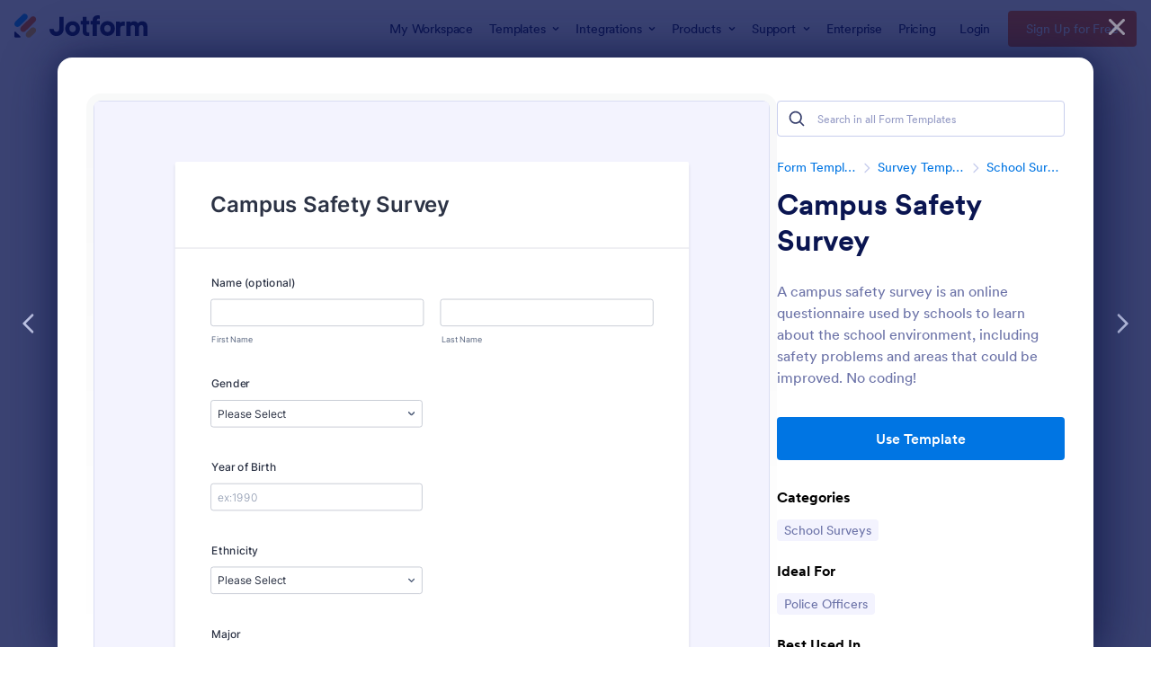

--- FILE ---
content_type: text/html; charset=UTF-8
request_url: https://www.jotform.com/form-templates/preview/203283562628054/classic&nofs&disableSmartEmbed=1
body_size: 11288
content:
<html style="overflow: hidden; scroll-behavior: smooth;" class="supernova" lang="en"><style type="text/css">body{
position:relative;
scroll-behavior: smooth;
opacity: 1 !important; /* some templates were hidden after window.load: https://www.jotform.com/form-templates/preview/240162793309053/classic&nofs */
margin: 0 !important;
padding: 16px !important;
}
body, html {
touch-action: auto
}
.jfCardForm .jfProgress {
bottom: 20px !important;
}
.jfCardForm .jfForm-backgroundOverlay,
.jfCardForm .jfForm-backgroundUnderlay {
height: 100%;
}
#CookieBanner,
.jfForm-fullscreen,
.jfQuestion-fullscreen,
.formFooter-wrapper,
.formFooter,
.error-navigation-container {
display: none !important;
}
.sr-only { position: absolute; width: 1px; height: 1px; padding: 0; margin: -1px; overflow: hidden; clip: rect(0, 0, 0, 0); border: 0; }
.jf-branding{display:none !important;}
.header-large h2.form-header {
font-size: 2em !important;
}
@media screen and (max-width: 768px) {
.form-all {
margin-top: 0 !important;
margin-bottom: 0 !important;
}
form {
margin: 0 !important;
}
}
/* product list bug fix */
@media screen and (max-width: 480px), screen and (max-device-width: 768px) and (orientation: portrait), screen and (max-device-width: 415px) and (orientation: landscape) {
.form-line[data-payment="true"] div[data-wrapper-react="true"] {
align-items: flex-start !important;
}
}
/* <END> product list bug fix */</style><head><meta name="viewport" content="width=device-width, initial-scale=1.0, maximum-scale=2.0, user-scalable=1"><meta name="googlebot" content="noindex,indexifembedded" /><meta name="robots" content="noindex,follow" /><link rel="alternate" type="application/json+oembed" href="https://www.jotform.com/oembed/?format=json&url=https%3A%2F%2Fform.jotform.com%2F203283562628054" title="oEmbed Form"><link rel="alternate" type="text/xml+oembed" href="https://www.jotform.com/oembed/?format=xml&url=https%3A%2F%2Fform.jotform.com%2F203283562628054" title="oEmbed Form"><link rel="shortcut icon" href="https://cdn.jotfor.ms/assets/img/favicons/favicon-2021-light%402x.png"><link rel="apple-touch-icon" href="https://cdn.jotfor.ms/assets/img/favicons/favicon-2021-light%402x.png"><title>Campus Safety Survey</title><link type="text/css" rel="stylesheet" href="https://cdn.jotfor.ms/stylebuilder/static/form-common.css?v=60a7156
"/><style type="text/css">@media print{*{-webkit-print-color-adjust: exact !important;color-adjust: exact !important;}.form-section{display:inline!important}.form-pagebreak{display:none!important}.form-section-closed{height:auto!important}.page-section{position:initial!important}}</style><link type="text/css" rel="stylesheet" href="https://cdn.jotfor.ms/themes/CSS/5e6b428acc8c4e222d1beb91.css?v=3.3.68406"/><link type="text/css" rel="stylesheet" href="https://cdn.jotfor.ms/s/static/e0bd10a7a4c/css/styles/payment/payment_styles.css?3.3.68406" /><link type="text/css" rel="stylesheet" href="https://cdn.jotfor.ms/s/static/e0bd10a7a4c/css/styles/payment/payment_feature.css?3.3.68406" /><style type="text/css">body{ scroll-behavior: smooth; } body, html { touch-action: auto } .jfCardForm { overflow: hidden;} .jfCardForm .jfProgress { bottom: 20px !important; } .jfCardForm .jfForm-backgroundOverlay, .jfCardForm .jfForm-backgroundUnderlay { height: 100%; } .sr-only { position: absolute; width: 1px; height: 1px; padding: 0; margin: -1px; overflow: hidden; clip: rect(0, 0, 0, 0); border: 0; } html { -webkit-overflow-scrolling: touch; overflow: scroll; }body { height: 100%; overflow: scroll; }.form-line-error.donation_cont.form-validation-error, .form-line-error[data-type="control_paymentmethods"] {background: transparent !important;}.form-line-error.donation_cont .form-error-message, [data-type="control_paymentmethods"] .form-error-message {display:none;}.product-container-wrapper .form-sub-label-container{position:relative;}.product-container-wrapper .donation_currency {position: absolute;width: 46px;text-align: right;right: 10px !important;top: 10px;}.form-line-error.donation_cont.form-validation-error .form-radio+label:before, [data-type="control_paymentmethods"] .form-radio+label:before{border-color: rgba(195, 202, 216, 0.75) !important; box-shadow: none !important}</style><script type="text/javascript">document.addEventListener("DOMContentLoaded", function(test){
var user = {"username":"guest_b6efd69246f3c785","name":null,"email":null,"website":null,"time_zone":null,"account_type":{"name":"GUEST","currency":"USD","limits":{"submissions":10,"overSubmissions":10,"sslSubmissions":10,"payments":1,"uploads":104857600,"tickets":0,"subusers":0,"api-daily-limit":100,"views":1000,"formCount":5,"hipaaCompliance":false,"emails":{"reminderEmailBlocks":1},"fieldPerForm":100,"totalSubmissions":500,"signedDocuments":1,"elementPerWorkflow":100,"aiAgents":5,"aiConversations":10,"aiSessions":1000,"aiPhoneCall":600,"aiKnowledgeBase":30000,"aiAgentSms":1},"prices":{"monthly":0,"yearly":0,"biyearly":0},"plimusIDs":{"monthly":0,"yearly":0,"biyearly":0},"planType":"2022","currentPlanType":"2022","isVisible":false},"status":null,"created_at":null,"updated_at":null,"region":null,"is_verified":null,"allowMyApps":true,"allowStoreBuilder":true,"allowSign":true,"allowSignPublicLinkV2":true,"conditionEngineBetaUser":false,"isNewValidation":false,"singleSubmissionViewBetaUser":false,"newInsertUpdateDataBetaUser":false,"isBackendFieldValidationEnabled":false,"isInputTableBetaUserEnabled":true,"submissionQViewerBetaUser":false,"isAppsLaunched":true,"allowInboxSubThread":false,"allowNewThankYouPage":false,"allowDigest":false,"allowAutoDeleteSubmissions":false,"isAppSubdomainAllowed":true,"branding21":"1","allowWorkflowFeatures":true,"allowAllSubmissions":false,"reactivationAnnouncement":false,"allowPageBuilder":false,"allowAcademy":true,"allowDonationBox":true,"allowNewCondition":false,"allowMixedListing":true,"headerShowUpgrade":false,"allowWorkflowV2":true,"workflowAIActionEnabled":false,"workflowTestRunEnabled":false,"isDefaultToolPromptEnable":false,"isPortalUserManagementBetaUserEnabled":true,"allowAIAgentFormFiller":true,"aiAgentBetaUser":true,"AIAgentBetaAccepted":"1","aiAgentReleased":true,"aiFormBuilderBetaUserAgreement":"1","allowPaymentReusableForEnterprise":false,"aiSupportAgentEnabled":true,"isNewFolderStructureAvailable":false,"isTeamLabelsEnabledUser":false,"canCreateAIFormTemplate":false,"isNewFormTransferEnabled":true,"allowAIFormDesigner":false,"isUseFormCreationAnimations":true,"isSmartPDFFormViewSelectionAllowed":false,"isAllowCreateDocumentWithAI":false,"salesforceAIAgentBetaUser":false,"isAIProductsBetaAgreementAccepted":false,"isAISubmissionDocumentUser":"1","teamsBetaUser":"0","allowEncryptionV2":true,"isFormBuilderNewShare":false,"ofacUser":false,"isSupportersAllowedToLoginOptionEnabled":true,"isNewSMTPFlowEnabled":true,"showNewBadgesForWorkflow":false,"limitEstimation":null,"notifications":[],"forceHipaaModal":false,"identifier":"158fce872402ed8b659d43b8ed5b614c","is2FAActive":false,"is2FAEnabled":false}
var userCreationDate = (user && user.created_at !== null) ? new Date(user.created_at) : null;
var signReleaseDate = new Date("2022-10-04");
var isGuestUser = !user || user.account_type.name === "GUEST";
var showSignWatermark = isGuestUser || userCreationDate.getTime() >= signReleaseDate.getTime();
// Mock _paypalCompleteJS as a constructor
window._paypalCompleteJS = function () {
this.initialization = function () {};
};
if (showSignWatermark) {
var signatureFields = document.querySelectorAll('[data-type="control_signature"]');
signatureFields.forEach(function(signatureField){
var inputArea = signatureField.querySelector(".signature-wrapper");
if (inputArea !== null) {
inputArea.style.position = "relative";
var div = document.createElement("div");
div.style = "position: absolute; bottom: 6px; right: 10px; font-size: 10px; font-family: Inter, sans-serif; pointer-events: none;";
var powerText = document.createElement("div");
powerText.innerText = "Powered by ";
var signSpan = document.createElement("span");
signSpan.style = "color: rgb(123, 182, 15); font-weight: 700;";
signSpan.innerText = "Jotform Sign";
powerText.appendChild(signSpan);
div.appendChild(powerText);
inputArea.appendChild(div);
}
});
}
if (document.querySelector("div.form-all") !== null){
var formOffset = window.getComputedStyle(document.querySelector("div.form-all"), ":before").getPropertyValue("top");
if(parseInt(formOffset.replace("px", "")) < 0){
document.querySelector("div.form-all").style.cssText = "margin-top:0 !important";
// document.querySelector("div.form-all").style.top = ( -1 * parseInt(formOffset.replace("px", "")) + "px");
document.querySelector("div.form-all").style.marginBottom = (-1 * parseInt(formOffset.replace("px", "")) + "px");
}
}
}, false);setInterval(function(){if (document.querySelectorAll("iframe").length) { document.querySelectorAll("iframe").forEach(function(embed, index){ embed.title = "Form Embed - " + (++index); }); } var form = document.querySelectorAll("form.jotform-form"); if(typeof form !== "undefined" && form && form.length){ form[0].setAttribute("action", "/form-templates/preview/thank-you/classic?"); form[0].setAttribute("method", "post"); } }, 1000); var _extScriptSources = '["https:\/\/cdn.jotfor.ms\/s\/static\/e0bd10a7a4c\/static\/prototype.forms.js","https:\/\/cdn.jotfor.ms\/s\/static\/e0bd10a7a4c\/static\/jotform.forms.js","https:\/\/cdn.jotfor.ms\/s\/static\/e0bd10a7a4c\/js\/vendor\/smoothscroll.min.js","https:\/\/cdn.jotfor.ms\/s\/static\/e0bd10a7a4c\/js\/errorNavigation.js"]'; function loadInlineScripts(){	JotForm.newDefaultTheme = true;
JotForm.extendsNewTheme = false;
// {GPT_APP_SCRIPT}
JotForm.singleProduct = false;
JotForm.newPaymentUIForNewCreatedForms = true;
JotForm.texts = {"confirmEmail":"E-mail does not match","pleaseWait":"Please wait...","validateEmail":"You need to validate this e-mail","confirmClearForm":"Are you sure you want to clear the form","lessThan":"Your score should be less than or equal to","incompleteFields":"There are incomplete required fields. Please complete them.","required":"This field is required.","requireOne":"At least one field required.","requireEveryRow":"Every row is required.","requireEveryCell":"Every cell is required.","email":"Enter a valid e-mail address","alphabetic":"This field can only contain letters","numeric":"This field can only contain numeric values","alphanumeric":"This field can only contain letters and numbers.","cyrillic":"This field can only contain cyrillic characters","url":"This field can only contain a valid URL","currency":"This field can only contain currency values.","fillMask":"Field value must fill mask.","uploadExtensions":"You can only upload following files:","noUploadExtensions":"File has no extension file type (e.g. .txt, .png, .jpeg)","uploadFilesize":"File size cannot be bigger than:","uploadFilesizemin":"File size cannot be smaller than:","gradingScoreError":"Score total should only be less than or equal to","inputCarretErrorA":"Input should not be less than the minimum value:","inputCarretErrorB":"Input should not be greater than the maximum value:","maxDigitsError":"The maximum digits allowed is","minCharactersError":"The number of characters should not be less than the minimum value:","maxCharactersError":"The number of characters should not be more than the maximum value:","freeEmailError":"Free email accounts are not allowed","minSelectionsError":"The minimum required number of selections is ","maxSelectionsError":"The maximum number of selections allowed is ","pastDatesDisallowed":"Date must not be in the past.","dateLimited":"This date is unavailable.","dateInvalid":"This date is not valid. The date format is {format}","dateInvalidSeparate":"This date is not valid. Enter a valid {element}.","ageVerificationError":"You must be older than {minAge} years old to submit this form.","multipleFileUploads_typeError":"{file} has invalid extension. Only {extensions} are allowed.","multipleFileUploads_sizeError":"{file} is too large, maximum file size is {sizeLimit}.","multipleFileUploads_minSizeError":"{file} is too small, minimum file size is {minSizeLimit}.","multipleFileUploads_emptyError":"{file} is empty, please select files again without it.","multipleFileUploads_uploadFailed":"File upload failed, please remove it and upload the file again.","multipleFileUploads_onLeave":"The files are being uploaded, if you leave now the upload will be cancelled.","multipleFileUploads_fileLimitError":"Only {fileLimit} file uploads allowed.","dragAndDropFilesHere_infoMessage":"Drag and drop files here","chooseAFile_infoMessage":"Choose a file","maxFileSize_infoMessage":"Max. file size","generalError":"There are errors on the form. Please fix them before continuing.","generalPageError":"There are errors on this page. Please fix them before continuing.","wordLimitError":"Too many words. The limit is","wordMinLimitError":"Too few words. The minimum is","characterLimitError":"Too many Characters. The limit is","characterMinLimitError":"Too few characters. The minimum is","ccInvalidNumber":"Credit Card Number is invalid.","ccInvalidCVC":"CVC number is invalid.","ccInvalidExpireDate":"Expire date is invalid.","ccInvalidExpireMonth":"Expiration month is invalid.","ccInvalidExpireYear":"Expiration year is invalid.","ccMissingDetails":"Please fill up the credit card details.","ccMissingProduct":"Please select at least one product.","ccMissingDonation":"Please enter numeric values for donation amount.","disallowDecimals":"Please enter a whole number.","restrictedDomain":"This domain is not allowed","ccDonationMinLimitError":"Minimum amount is {minAmount} {currency}","requiredLegend":"All fields marked with * are required and must be filled.","geoPermissionTitle":"Permission Denied","geoPermissionDesc":"Check your browser's privacy settings.","geoNotAvailableTitle":"Position Unavailable","geoNotAvailableDesc":"Location provider not available. Please enter the address manually.","geoTimeoutTitle":"Timeout","geoTimeoutDesc":"Please check your internet connection and try again.","selectedTime":"Selected Time","formerSelectedTime":"Former Time","cancelAppointment":"Cancel Appointment","cancelSelection":"Cancel Selection","confirmSelection":"Confirm Selection","noSlotsAvailable":"No slots available","slotUnavailable":"{time} on {date} has been selected is unavailable. Please select another slot.","multipleError":"There are {count} errors on this page. Please correct them before moving on.","oneError":"There is {count} error on this page. Please correct it before moving on.","doneMessage":"Well done! All errors are fixed.","invalidTime":"Enter a valid time","doneButton":"Done","reviewSubmitText":"Review and Submit","nextButtonText":"Next","prevButtonText":"Previous","seeErrorsButton":"See Errors","notEnoughStock":"Not enough stock for the current selection","notEnoughStock_remainedItems":"Not enough stock for the current selection ({count} items left)","soldOut":"Sold Out","justSoldOut":"Just Sold Out","selectionSoldOut":"Selection Sold Out","subProductItemsLeft":"({count} items left)","startButtonText":"START","submitButtonText":"Submit","submissionLimit":"Sorry! Only one entry is allowed. <br> Multiple submissions are disabled for this form.","reviewBackText":"Back to Form","seeAllText":"See All","progressMiddleText":"of","fieldError":"field has an error.","error":"Error"};
JotForm.newPaymentUI = true;
JotForm.activeRedirect = "thanktext";
JotForm.uploadServerURL = "https://upload.jotform.com/upload";
JotForm.setConditions([{"action":[{"id":"action_1606228299093","visibility":"Show","isError":false,"field":"20"}],"id":"1606228312222","index":"0","link":"Any","priority":"0","terms":[{"id":"term_1606228299093","field":"19","operator":"equals","value":"Yes","isError":false}],"type":"field"}]);	JotForm.clearFieldOnHide="disable";
JotForm.submitError="jumpToFirstError";
JotForm.init(function(){
/*INIT-START*/
if (window.JotForm && JotForm.accessible) $('input_6').setAttribute('tabindex',0);
if (window.JotForm && JotForm.accessible) $('input_20').setAttribute('tabindex',0);
JotForm.setCustomHint( 'input_20', 'Type here...' );
$('input_13').rating({stars:'5',
inputClassName:'form-textbox',
imagePath: 'https://cdn.jotfor.ms/assets/v3/images/stars_v2.png',
cleanFirst:true, value:''});
$('input_13').setAttribute('role','radiogroup');
$('input_13').setAttribute('aria-labelledby','label_13');
Array.from($('input_13').children).map(function(e, i){
if(i === 0) e.setAttribute('tabindex', 0);
else e.setAttribute('tabindex', -1);
e.setAttribute('aria-label',(i+1)+' stars');
e.setAttribute('role','radio');
e.setAttribute('aria-checked','false');
e.classList.add('form-star-rating-star', 'Stars');
e.onkeydown = function(k){
var stars = Array.from($('input_13').children).slice(0, 5);
var currentIndex = stars.indexOf(e);
var nextIndex = -1;
if(k.keyCode == 39 || k.keyCode == 40) {
k.preventDefault();
nextIndex = currentIndex < stars.length - 1 ? currentIndex + 1 : 0;
}
else if(k.keyCode == 37 || k.keyCode == 38) {
k.preventDefault();
nextIndex = currentIndex > 0 ? currentIndex - 1 : stars.length - 1;
}
if(nextIndex !== -1) {
stars[nextIndex].focus();
stars[nextIndex].click();
}
};
});
$('input_14').rating({stars:'5',
inputClassName:'form-textbox',
imagePath: 'https://cdn.jotfor.ms/assets/v3/images/stars_v2.png',
cleanFirst:true, value:''});
$('input_14').setAttribute('role','radiogroup');
$('input_14').setAttribute('aria-labelledby','label_14');
Array.from($('input_14').children).map(function(e, i){
if(i === 0) e.setAttribute('tabindex', 0);
else e.setAttribute('tabindex', -1);
e.setAttribute('aria-label',(i+1)+' stars');
e.setAttribute('role','radio');
e.setAttribute('aria-checked','false');
e.classList.add('form-star-rating-star', 'Stars');
e.onkeydown = function(k){
var stars = Array.from($('input_14').children).slice(0, 5);
var currentIndex = stars.indexOf(e);
var nextIndex = -1;
if(k.keyCode == 39 || k.keyCode == 40) {
k.preventDefault();
nextIndex = currentIndex < stars.length - 1 ? currentIndex + 1 : 0;
}
else if(k.keyCode == 37 || k.keyCode == 38) {
k.preventDefault();
nextIndex = currentIndex > 0 ? currentIndex - 1 : stars.length - 1;
}
if(nextIndex !== -1) {
stars[nextIndex].focus();
stars[nextIndex].click();
}
};
});
$('input_15').rating({stars:'5',
inputClassName:'form-textbox',
imagePath: 'https://cdn.jotfor.ms/assets/v3/images/stars_v2.png',
cleanFirst:true, value:''});
$('input_15').setAttribute('role','radiogroup');
$('input_15').setAttribute('aria-labelledby','label_15');
Array.from($('input_15').children).map(function(e, i){
if(i === 0) e.setAttribute('tabindex', 0);
else e.setAttribute('tabindex', -1);
e.setAttribute('aria-label',(i+1)+' stars');
e.setAttribute('role','radio');
e.setAttribute('aria-checked','false');
e.classList.add('form-star-rating-star', 'Stars');
e.onkeydown = function(k){
var stars = Array.from($('input_15').children).slice(0, 5);
var currentIndex = stars.indexOf(e);
var nextIndex = -1;
if(k.keyCode == 39 || k.keyCode == 40) {
k.preventDefault();
nextIndex = currentIndex < stars.length - 1 ? currentIndex + 1 : 0;
}
else if(k.keyCode == 37 || k.keyCode == 38) {
k.preventDefault();
nextIndex = currentIndex > 0 ? currentIndex - 1 : stars.length - 1;
}
if(nextIndex !== -1) {
stars[nextIndex].focus();
stars[nextIndex].click();
}
};
});
$('input_16').rating({stars:'5',
inputClassName:'form-textbox',
imagePath: 'https://cdn.jotfor.ms/assets/v3/images/stars_v2.png',
cleanFirst:true, value:''});
$('input_16').setAttribute('role','radiogroup');
$('input_16').setAttribute('aria-labelledby','label_16');
Array.from($('input_16').children).map(function(e, i){
if(i === 0) e.setAttribute('tabindex', 0);
else e.setAttribute('tabindex', -1);
e.setAttribute('aria-label',(i+1)+' stars');
e.setAttribute('role','radio');
e.setAttribute('aria-checked','false');
e.classList.add('form-star-rating-star', 'Stars');
e.onkeydown = function(k){
var stars = Array.from($('input_16').children).slice(0, 5);
var currentIndex = stars.indexOf(e);
var nextIndex = -1;
if(k.keyCode == 39 || k.keyCode == 40) {
k.preventDefault();
nextIndex = currentIndex < stars.length - 1 ? currentIndex + 1 : 0;
}
else if(k.keyCode == 37 || k.keyCode == 38) {
k.preventDefault();
nextIndex = currentIndex > 0 ? currentIndex - 1 : stars.length - 1;
}
if(nextIndex !== -1) {
stars[nextIndex].focus();
stars[nextIndex].click();
}
};
});
$('input_17').rating({stars:'5',
inputClassName:'form-textbox',
imagePath: 'https://cdn.jotfor.ms/assets/v3/images/stars_v2.png',
cleanFirst:true, value:''});
$('input_17').setAttribute('role','radiogroup');
$('input_17').setAttribute('aria-labelledby','label_17');
Array.from($('input_17').children).map(function(e, i){
if(i === 0) e.setAttribute('tabindex', 0);
else e.setAttribute('tabindex', -1);
e.setAttribute('aria-label',(i+1)+' stars');
e.setAttribute('role','radio');
e.setAttribute('aria-checked','false');
e.classList.add('form-star-rating-star', 'Stars');
e.onkeydown = function(k){
var stars = Array.from($('input_17').children).slice(0, 5);
var currentIndex = stars.indexOf(e);
var nextIndex = -1;
if(k.keyCode == 39 || k.keyCode == 40) {
k.preventDefault();
nextIndex = currentIndex < stars.length - 1 ? currentIndex + 1 : 0;
}
else if(k.keyCode == 37 || k.keyCode == 38) {
k.preventDefault();
nextIndex = currentIndex > 0 ? currentIndex - 1 : stars.length - 1;
}
if(nextIndex !== -1) {
stars[nextIndex].focus();
stars[nextIndex].click();
}
};
});
if (window.JotForm && JotForm.accessible) $('input_21').setAttribute('tabindex',0);
JotForm.setCustomHint( 'input_21', 'Type here...' );
JotForm.alterTexts(undefined);
/*INIT-END*/
});
setTimeout(function() {
JotForm.paymentExtrasOnTheFly([null,{"name":"campusSafety","qid":"1","text":"Campus Safety Survey","type":"control_head"},{"name":"submit2","qid":"2","text":"Submit","type":"control_button"},{"description":"","name":"nameoptional","qid":"3","text":"Name (optional)","type":"control_fullname"},{"description":"","name":"gender","qid":"4","subLabel":"","text":"Gender","type":"control_dropdown"},{"description":"","name":"ethnicity","qid":"5","subLabel":"","text":"Ethnicity","type":"control_dropdown"},{"description":"","name":"major","qid":"6","subLabel":"","text":"Major","type":"control_textbox"},null,{"description":"","name":"grade","qid":"8","subLabel":"","text":"Grade","type":"control_dropdown"},{"description":"","name":"whereDo","qid":"9","text":"Where do you stay at?","type":"control_radio"},{"description":"","name":"yearOf","qid":"10","subLabel":"","text":"Year of Birth","type":"control_number"},{"description":"","name":"howMuch11","qid":"11","text":"How much do you feel safe at campus?","type":"control_scale"},{"name":"pleaseRate12","qid":"12","text":"Please rate the safety level of each of the following locations of campus ","type":"control_head"},{"description":"","name":"onThe13","qid":"13","subLabel":"","text":"On the alleys of the campus ","type":"control_rating"},{"description":"","name":"parkingLots","qid":"14","subLabel":"","text":"Parking lots","type":"control_rating"},{"description":"","name":"campusBuildings","qid":"15","subLabel":"","text":"Campus buildings","type":"control_rating"},{"description":"","name":"aroundCampus","qid":"16","subLabel":"","text":"Around campus","type":"control_rating"},{"description":"","name":"insideThe","qid":"17","subLabel":"","text":"Inside the public transportation vehicles in campus","type":"control_rating"},{"description":"","name":"pleaseState","qid":"18","text":"Please state your agreement with the following elements of campus safety","type":"control_matrix"},{"description":"","name":"doYou","qid":"19","text":"Do you have any experience that affected your feelings about safety at campus negatively?","type":"control_radio"},{"description":"","mde":"No","name":"pleaseGive","qid":"20","subLabel":"","text":"Please give details, if you want to","type":"control_textarea","wysiwyg":"Disable"},{"description":"","mde":"No","name":"pleaseShare21","qid":"21","subLabel":"","text":"Please share your comments","type":"control_textarea","wysiwyg":"Disable"}]);}, 20);
var all_spc = document.querySelectorAll("form[id='203283562628054'] .si" + "mple" + "_spc");
for (var i = 0; i < all_spc.length; i++)
{
all_spc[i].value = "203283562628054-203283562628054";
}
}</script></head><body style="overflow-x:hidden;"><form class="jotform-form" onsubmit="return typeof testSubmitFunction !== 'undefined' && testSubmitFunction();" action="/form-templates/preview/thank-you/classic" method="post" name="form_203283562628054" id="203283562628054" accept-charset="utf-8" autocomplete="on"><input type="hidden" name="formID" value="203283562628054" /><input type="hidden" id="JWTContainer" value="" /><input type="hidden" id="cardinalOrderNumber" value="" /><input type="hidden" id="jsExecutionTracker" name="jsExecutionTracker" value="build-date-1769702398143" /><input type="hidden" id="submitSource" name="submitSource" value="unknown" /><input type="hidden" id="submitDate" name="submitDate" value="undefined" /><input type="hidden" id="buildDate" name="buildDate" value="1769702398143" /><input type="hidden" name="uploadServerUrl" value="https://upload.jotform.com/upload" /><div role="main" class="form-all"><ul class="form-section page-section" role="presentation"><li id="cid_1" class="form-input-wide" data-type="control_head"><div class="form-header-group header-large"><div class="header-text httal htvam"><h1 id="header_1" class="form-header" data-component="header" data-heading=\"h1\">Campus Safety Survey</h1></div></div></li><li class="form-line" data-type="control_fullname" id="id_3"><label class="form-label form-label-top form-label-auto" id="label_3" for="first_3" aria-hidden="false"> Name (optional) </label><div id="cid_3" class="form-input-wide" data-layout="full"><div data-wrapper-react="true"><span class="form-sub-label-container" style="vertical-align:top" data-input-type="first"><input type="text" id="first_3" name="q3_nameoptional[first]" class="form-textbox" data-defaultvalue="" autoComplete="section-input_3 given-name" size="10" data-component="first" aria-labelledby="label_3 sublabel_3_first" value="" /><label class="form-sub-label" for="first_3" id="sublabel_3_first" style="min-height:13px">First Name</label></span><span class="form-sub-label-container" style="vertical-align:top" data-input-type="last"><input type="text" id="last_3" name="q3_nameoptional[last]" class="form-textbox" data-defaultvalue="" autoComplete="section-input_3 family-name" size="15" data-component="last" aria-labelledby="label_3 sublabel_3_last" value="" /><label class="form-sub-label" for="last_3" id="sublabel_3_last" style="min-height:13px">Last Name</label></span></div></div></li><li class="form-line" data-type="control_dropdown" id="id_4"><label class="form-label form-label-top form-label-auto" id="label_4" for="input_4" aria-hidden="false"> Gender </label><div id="cid_4" class="form-input-wide" data-layout="half"> <select class="form-dropdown" id="input_4" name="q4_gender" style="width:310px" data-component="dropdown" aria-label="Gender"><option value="">Please Select</option><option value="Female">Female</option><option value="Male">Male</option><option value="Transgender">Transgender</option><option value="Gender-neutral">Gender-neutral</option><option value="Prefer not to say">Prefer not to say</option></select> </div></li><li class="form-line" data-type="control_number" id="id_10"><label class="form-label form-label-top form-label-auto" id="label_10" for="input_10" aria-hidden="false"> Year of Birth </label><div id="cid_10" class="form-input-wide" data-layout="half"> <input type="number" id="input_10" name="q10_yearOf" data-type="input-number" class=" form-number-input form-textbox" data-defaultvalue="" style="width:310px" size="310" placeholder="ex:1990" data-component="number" aria-labelledby="label_10" step="any" value="" /> </div></li><li class="form-line" data-type="control_dropdown" id="id_5"><label class="form-label form-label-top form-label-auto" id="label_5" for="input_5" aria-hidden="false"> Ethnicity </label><div id="cid_5" class="form-input-wide" data-layout="half"> <select class="form-dropdown" id="input_5" name="q5_ethnicity" style="width:310px" data-component="dropdown" aria-label="Ethnicity"><option value="">Please Select</option><option value="White or Caucasian">White or Caucasian</option><option value="Hispanic or Latino">Hispanic or Latino</option><option value="Asian or Asian American">Asian or Asian American</option><option value="African American">African American</option><option value="Native American or Indian">Native American or Indian</option><option value="Native Hawaiian & other Pacific Islander">Native Hawaiian & other Pacific Islander</option><option value="Native Alaskan">Native Alaskan</option><option value="Multi-racial">Multi-racial</option><option value="Other">Other</option></select> </div></li><li class="form-line" data-type="control_textbox" id="id_6"><label class="form-label form-label-top form-label-auto" id="label_6" for="input_6" aria-hidden="false"> Major </label><div id="cid_6" class="form-input-wide" data-layout="half"> <input type="text" id="input_6" name="q6_major" data-type="input-textbox" class="form-textbox" data-defaultvalue="" style="width:310px" size="310" data-component="textbox" aria-labelledby="label_6" value="" /> </div></li><li class="form-line" data-type="control_dropdown" id="id_8"><label class="form-label form-label-top form-label-auto" id="label_8" for="input_8" aria-hidden="false"> Grade </label><div id="cid_8" class="form-input-wide" data-layout="half"> <select class="form-dropdown" id="input_8" name="q8_grade" style="width:310px" data-component="dropdown" aria-label="Grade"><option value="">Please Select</option><option value="Freshman">Freshman</option><option value="Sophomore">Sophomore</option><option value="Junior">Junior</option><option value="Senior">Senior</option><option value="Post-graduate">Post-graduate</option><option value="Other">Other</option></select> </div></li><li class="form-line" data-type="control_radio" id="id_9"><label class="form-label form-label-top form-label-auto" id="label_9" aria-hidden="false"> Where do you stay at? </label><div id="cid_9" class="form-input-wide" data-layout="full"><div class="form-multiple-column" data-columncount="2" role="group" aria-labelledby="label_9" data-component="radio"><span class="form-radio-item"><span class="dragger-item"></span><input aria-describedby="label_9" type="radio" class="form-radio" id="input_9_0" name="q9_whereDo" value="On-campus" /><label id="label_input_9_0" for="input_9_0">On-campus</label></span><span class="form-radio-item"><span class="dragger-item"></span><input aria-describedby="label_9" type="radio" class="form-radio" id="input_9_1" name="q9_whereDo" value="Off-campus" /><label id="label_input_9_1" for="input_9_1">Off-campus</label></span></div></div></li><li class="form-line" data-type="control_scale" id="id_11"><label class="form-label form-label-top form-label-auto" id="label_11" for="input_11" aria-hidden="false"> How much do you feel safe at campus? </label><div id="cid_11" class="form-input-wide" data-layout="full"> <span class="form-sub-label-container" style="vertical-align:top"><div role="radiogroup" aria-labelledby="label_11 sublabel_input_11_description" cellPadding="4" cellSpacing="0" class="form-scale-table" data-component="scale"><div class="rating-item-group"><div class="rating-item"><span class="rating-item-title for-from"><label for="input_11_worst" aria-hidden="true">Very Unsafe</label></span><input aria-labelledby="label_input_11" class="form-radio" type="radio" name="q11_howMuch11" title="1" id="input_11_1" value="1" /><label for="input_11_1">1</label></div><div class="rating-item"><input aria-labelledby="label_input_11" class="form-radio" type="radio" name="q11_howMuch11" title="2" id="input_11_2" value="2" /><label for="input_11_2">2</label></div><div class="rating-item"><input aria-labelledby="label_input_11" class="form-radio" type="radio" name="q11_howMuch11" title="3" id="input_11_3" value="3" /><label for="input_11_3">3</label></div><div class="rating-item"><input aria-labelledby="label_input_11" class="form-radio" type="radio" name="q11_howMuch11" title="4" id="input_11_4" value="4" /><label for="input_11_4">4</label></div><div class="rating-item"><input aria-labelledby="label_input_11" class="form-radio" type="radio" name="q11_howMuch11" title="5" id="input_11_5" value="5" /><label for="input_11_5">5</label></div><div class="rating-item"><input aria-labelledby="label_input_11" class="form-radio" type="radio" name="q11_howMuch11" title="6" id="input_11_6" value="6" /><label for="input_11_6">6</label></div><div class="rating-item"><input aria-labelledby="label_input_11" class="form-radio" type="radio" name="q11_howMuch11" title="7" id="input_11_7" value="7" /><label for="input_11_7">7</label></div><div class="rating-item"><input aria-labelledby="label_input_11" class="form-radio" type="radio" name="q11_howMuch11" title="8" id="input_11_8" value="8" /><label for="input_11_8">8</label></div><div class="rating-item"><input aria-labelledby="label_input_11" class="form-radio" type="radio" name="q11_howMuch11" title="9" id="input_11_9" value="9" /><label for="input_11_9">9</label></div><div class="rating-item"><span class="rating-item-title for-to"><label for="input_11_best" aria-hidden="true">Very Safe</label></span><input aria-labelledby="label_input_11" class="form-radio" type="radio" name="q11_howMuch11" title="10" id="input_11_10" value="10" /><label for="input_11_10">10</label></div></div></div><label class="form-sub-label" id="sublabel_input_11_description" style="border:0;clip:rect(0 0 0 0);height:1px;margin:-1px;overflow:hidden;padding:0;position:absolute;width:1px;white-space:nowrap">1 is Very Unsafe, 10 is Very Safe</label></span> </div></li><li class="form-line" data-type="control_radio" id="id_19"><label class="form-label form-label-top form-label-auto" id="label_19" aria-hidden="false"> Do you have any experience that affected your feelings about safety at campus negatively? </label><div id="cid_19" class="form-input-wide" data-layout="full"><div class="form-multiple-column" data-columncount="2" role="group" aria-labelledby="label_19" data-component="radio"><span class="form-radio-item"><span class="dragger-item"></span><input aria-describedby="label_19" type="radio" class="form-radio" id="input_19_0" name="q19_doYou" checked="" value="Yes" /><label id="label_input_19_0" for="input_19_0">Yes</label></span><span class="form-radio-item"><span class="dragger-item"></span><input aria-describedby="label_19" type="radio" class="form-radio" id="input_19_1" name="q19_doYou" value="No" /><label id="label_input_19_1" for="input_19_1">No</label></span></div></div></li><li class="form-line form-field-hidden" style="display:none;" data-type="control_textarea" id="id_20"><label class="form-label form-label-top form-label-auto" id="label_20" for="input_20" aria-hidden="false"> Please give details, if you want to </label><div id="cid_20" class="form-input-wide" data-layout="full"> <textarea id="input_20" class="form-textarea" name="q20_pleaseGive" style="width:648px;height:163px" data-component="textarea" aria-labelledby="label_20"></textarea> </div></li><li id="cid_12" class="form-input-wide" data-type="control_head"><div class="form-header-group header-small"><div class="header-text httal htvam"><h3 id="header_12" class="form-header" data-component="header">Please rate the safety level of each of the following locations of campus </h3></div></div></li><li class="form-line" data-type="control_rating" id="id_13"><label class="form-label form-label-top form-label-auto" id="label_13" for="input_13" aria-hidden="false"> On the alleys of the campus </label><div id="cid_13" class="form-input-wide" data-layout="full"><div id="input_13" name="q13_onThe13" data-component="rating" data-version="v2"><select name="q13_onThe13" aria-label="On the alleys of the campus "><option value="1">1</option><option value="2">2</option><option value="3">3</option><option value="4">4</option><option value="5">5</option></select></div></div></li><li class="form-line" data-type="control_rating" id="id_14"><label class="form-label form-label-top form-label-auto" id="label_14" for="input_14" aria-hidden="false"> Parking lots </label><div id="cid_14" class="form-input-wide" data-layout="full"><div id="input_14" name="q14_parkingLots" data-component="rating" data-version="v2"><select name="q14_parkingLots" aria-label="Parking lots"><option value="1">1</option><option value="2">2</option><option value="3">3</option><option value="4">4</option><option value="5">5</option></select></div></div></li><li class="form-line" data-type="control_rating" id="id_15"><label class="form-label form-label-top form-label-auto" id="label_15" for="input_15" aria-hidden="false"> Campus buildings </label><div id="cid_15" class="form-input-wide" data-layout="full"><div id="input_15" name="q15_campusBuildings" data-component="rating" data-version="v2"><select name="q15_campusBuildings" aria-label="Campus buildings"><option value="1">1</option><option value="2">2</option><option value="3">3</option><option value="4">4</option><option value="5">5</option></select></div></div></li><li class="form-line" data-type="control_rating" id="id_16"><label class="form-label form-label-top form-label-auto" id="label_16" for="input_16" aria-hidden="false"> Around campus </label><div id="cid_16" class="form-input-wide" data-layout="full"><div id="input_16" name="q16_aroundCampus" data-component="rating" data-version="v2"><select name="q16_aroundCampus" aria-label="Around campus"><option value="1">1</option><option value="2">2</option><option value="3">3</option><option value="4">4</option><option value="5">5</option></select></div></div></li><li class="form-line" data-type="control_rating" id="id_17"><label class="form-label form-label-top form-label-auto" id="label_17" for="input_17" aria-hidden="false"> Inside the public transportation vehicles in campus </label><div id="cid_17" class="form-input-wide" data-layout="full"><div id="input_17" name="q17_insideThe" data-component="rating" data-version="v2"><select name="q17_insideThe" aria-label="Inside the public transportation vehicles in campus"><option value="1">1</option><option value="2">2</option><option value="3">3</option><option value="4">4</option><option value="5">5</option></select></div></div></li><li class="form-line" data-type="control_matrix" id="id_18"><label class="form-label form-label-top form-label-auto" id="label_18" for="input_18" aria-hidden="false"> Please state your agreement with the following elements of campus safety </label><div id="cid_18" class="form-input-wide" data-layout="full"><table summary="" role="table" aria-labelledby="label_18" cellPadding="4" cellSpacing="0" class="form-matrix-table" data-component="matrix"><tr class="form-matrix-tr form-matrix-header-tr"><th class="form-matrix-th" style="border:none"> </th><th scope="col" class="form-matrix-headers form-matrix-column-headers form-matrix-column_0"><label id="label_18_col_0">Very Dissatisfied</label></th><th scope="col" class="form-matrix-headers form-matrix-column-headers form-matrix-column_1"><label id="label_18_col_1">Dissatisfied</label></th><th scope="col" class="form-matrix-headers form-matrix-column-headers form-matrix-column_2"><label id="label_18_col_2">Neutral</label></th><th scope="col" class="form-matrix-headers form-matrix-column-headers form-matrix-column_3"><label id="label_18_col_3">Satisfied</label></th><th scope="col" class="form-matrix-headers form-matrix-column-headers form-matrix-column_4"><label id="label_18_col_4">Very Satisfied</label></th></tr><tr class="form-matrix-tr form-matrix-value-tr" aria-labelledby="label_18 label_18_row_0"><th scope="row" class="form-matrix-headers form-matrix-row-headers"><label id="label_18_row_0">Lit walkways</label></th><td class="form-matrix-values"><input id="input_18_0_0" class="form-radio" type="radio" name="q18_pleaseState[0]" aria-labelledby="label_18_col_0 label_18_row_0" aria-label="Cells Radio Button" value="Very Dissatisfied" /><label for="input_18_0_0" class="matrix-choice-label matrix-radio-label" aria-hidden="true"><span class="sr-only">1</span></label></td><td class="form-matrix-values"><input id="input_18_0_1" class="form-radio" type="radio" name="q18_pleaseState[0]" aria-labelledby="label_18_col_1 label_18_row_0" aria-label="Cells Radio Button" value="Dissatisfied" /><label for="input_18_0_1" class="matrix-choice-label matrix-radio-label" aria-hidden="true"><span class="sr-only">2</span></label></td><td class="form-matrix-values"><input id="input_18_0_2" class="form-radio" type="radio" name="q18_pleaseState[0]" aria-labelledby="label_18_col_2 label_18_row_0" aria-label="Cells Radio Button" value="Neutral" /><label for="input_18_0_2" class="matrix-choice-label matrix-radio-label" aria-hidden="true"><span class="sr-only">3</span></label></td><td class="form-matrix-values"><input id="input_18_0_3" class="form-radio" type="radio" name="q18_pleaseState[0]" aria-labelledby="label_18_col_3 label_18_row_0" aria-label="Cells Radio Button" value="Satisfied" /><label for="input_18_0_3" class="matrix-choice-label matrix-radio-label" aria-hidden="true"><span class="sr-only">4</span></label></td><td class="form-matrix-values"><input id="input_18_0_4" class="form-radio" type="radio" name="q18_pleaseState[0]" aria-labelledby="label_18_col_4 label_18_row_0" aria-label="Cells Radio Button" value="Very Satisfied" /><label for="input_18_0_4" class="matrix-choice-label matrix-radio-label" aria-hidden="true"><span class="sr-only">5</span></label></td></tr><tr class="form-matrix-tr form-matrix-value-tr" aria-labelledby="label_18 label_18_row_1"><th scope="row" class="form-matrix-headers form-matrix-row-headers"><label id="label_18_row_1">Security guards</label></th><td class="form-matrix-values"><input id="input_18_1_0" class="form-radio" type="radio" name="q18_pleaseState[1]" aria-labelledby="label_18_col_0 label_18_row_1" aria-label="Cells Radio Button" value="Very Dissatisfied" /><label for="input_18_1_0" class="matrix-choice-label matrix-radio-label" aria-hidden="true"><span class="sr-only">6</span></label></td><td class="form-matrix-values"><input id="input_18_1_1" class="form-radio" type="radio" name="q18_pleaseState[1]" aria-labelledby="label_18_col_1 label_18_row_1" aria-label="Cells Radio Button" value="Dissatisfied" /><label for="input_18_1_1" class="matrix-choice-label matrix-radio-label" aria-hidden="true"><span class="sr-only">7</span></label></td><td class="form-matrix-values"><input id="input_18_1_2" class="form-radio" type="radio" name="q18_pleaseState[1]" aria-labelledby="label_18_col_2 label_18_row_1" aria-label="Cells Radio Button" value="Neutral" /><label for="input_18_1_2" class="matrix-choice-label matrix-radio-label" aria-hidden="true"><span class="sr-only">8</span></label></td><td class="form-matrix-values"><input id="input_18_1_3" class="form-radio" type="radio" name="q18_pleaseState[1]" aria-labelledby="label_18_col_3 label_18_row_1" aria-label="Cells Radio Button" value="Satisfied" /><label for="input_18_1_3" class="matrix-choice-label matrix-radio-label" aria-hidden="true"><span class="sr-only">9</span></label></td><td class="form-matrix-values"><input id="input_18_1_4" class="form-radio" type="radio" name="q18_pleaseState[1]" aria-labelledby="label_18_col_4 label_18_row_1" aria-label="Cells Radio Button" value="Very Satisfied" /><label for="input_18_1_4" class="matrix-choice-label matrix-radio-label" aria-hidden="true"><span class="sr-only">10</span></label></td></tr><tr class="form-matrix-tr form-matrix-value-tr" aria-labelledby="label_18 label_18_row_2"><th scope="row" class="form-matrix-headers form-matrix-row-headers"><label id="label_18_row_2">Campus police</label></th><td class="form-matrix-values"><input id="input_18_2_0" class="form-radio" type="radio" name="q18_pleaseState[2]" aria-labelledby="label_18_col_0 label_18_row_2" aria-label="Cells Radio Button" value="Very Dissatisfied" /><label for="input_18_2_0" class="matrix-choice-label matrix-radio-label" aria-hidden="true"><span class="sr-only">11</span></label></td><td class="form-matrix-values"><input id="input_18_2_1" class="form-radio" type="radio" name="q18_pleaseState[2]" aria-labelledby="label_18_col_1 label_18_row_2" aria-label="Cells Radio Button" value="Dissatisfied" /><label for="input_18_2_1" class="matrix-choice-label matrix-radio-label" aria-hidden="true"><span class="sr-only">12</span></label></td><td class="form-matrix-values"><input id="input_18_2_2" class="form-radio" type="radio" name="q18_pleaseState[2]" aria-labelledby="label_18_col_2 label_18_row_2" aria-label="Cells Radio Button" value="Neutral" /><label for="input_18_2_2" class="matrix-choice-label matrix-radio-label" aria-hidden="true"><span class="sr-only">13</span></label></td><td class="form-matrix-values"><input id="input_18_2_3" class="form-radio" type="radio" name="q18_pleaseState[2]" aria-labelledby="label_18_col_3 label_18_row_2" aria-label="Cells Radio Button" value="Satisfied" /><label for="input_18_2_3" class="matrix-choice-label matrix-radio-label" aria-hidden="true"><span class="sr-only">14</span></label></td><td class="form-matrix-values"><input id="input_18_2_4" class="form-radio" type="radio" name="q18_pleaseState[2]" aria-labelledby="label_18_col_4 label_18_row_2" aria-label="Cells Radio Button" value="Very Satisfied" /><label for="input_18_2_4" class="matrix-choice-label matrix-radio-label" aria-hidden="true"><span class="sr-only">15</span></label></td></tr><tr class="form-matrix-tr form-matrix-value-tr" aria-labelledby="label_18 label_18_row_3"><th scope="row" class="form-matrix-headers form-matrix-row-headers"><label id="label_18_row_3">Emergency phone lines</label></th><td class="form-matrix-values"><input id="input_18_3_0" class="form-radio" type="radio" name="q18_pleaseState[3]" aria-labelledby="label_18_col_0 label_18_row_3" aria-label="Cells Radio Button" value="Very Dissatisfied" /><label for="input_18_3_0" class="matrix-choice-label matrix-radio-label" aria-hidden="true"><span class="sr-only">16</span></label></td><td class="form-matrix-values"><input id="input_18_3_1" class="form-radio" type="radio" name="q18_pleaseState[3]" aria-labelledby="label_18_col_1 label_18_row_3" aria-label="Cells Radio Button" value="Dissatisfied" /><label for="input_18_3_1" class="matrix-choice-label matrix-radio-label" aria-hidden="true"><span class="sr-only">17</span></label></td><td class="form-matrix-values"><input id="input_18_3_2" class="form-radio" type="radio" name="q18_pleaseState[3]" aria-labelledby="label_18_col_2 label_18_row_3" aria-label="Cells Radio Button" value="Neutral" /><label for="input_18_3_2" class="matrix-choice-label matrix-radio-label" aria-hidden="true"><span class="sr-only">18</span></label></td><td class="form-matrix-values"><input id="input_18_3_3" class="form-radio" type="radio" name="q18_pleaseState[3]" aria-labelledby="label_18_col_3 label_18_row_3" aria-label="Cells Radio Button" value="Satisfied" /><label for="input_18_3_3" class="matrix-choice-label matrix-radio-label" aria-hidden="true"><span class="sr-only">19</span></label></td><td class="form-matrix-values"><input id="input_18_3_4" class="form-radio" type="radio" name="q18_pleaseState[3]" aria-labelledby="label_18_col_4 label_18_row_3" aria-label="Cells Radio Button" value="Very Satisfied" /><label for="input_18_3_4" class="matrix-choice-label matrix-radio-label" aria-hidden="true"><span class="sr-only">20</span></label></td></tr><tr class="form-matrix-tr form-matrix-value-tr" aria-labelledby="label_18 label_18_row_4"><th scope="row" class="form-matrix-headers form-matrix-row-headers"><label id="label_18_row_4">Safety seminars</label></th><td class="form-matrix-values"><input id="input_18_4_0" class="form-radio" type="radio" name="q18_pleaseState[4]" aria-labelledby="label_18_col_0 label_18_row_4" aria-label="Cells Radio Button" value="Very Dissatisfied" /><label for="input_18_4_0" class="matrix-choice-label matrix-radio-label" aria-hidden="true"><span class="sr-only">21</span></label></td><td class="form-matrix-values"><input id="input_18_4_1" class="form-radio" type="radio" name="q18_pleaseState[4]" aria-labelledby="label_18_col_1 label_18_row_4" aria-label="Cells Radio Button" value="Dissatisfied" /><label for="input_18_4_1" class="matrix-choice-label matrix-radio-label" aria-hidden="true"><span class="sr-only">22</span></label></td><td class="form-matrix-values"><input id="input_18_4_2" class="form-radio" type="radio" name="q18_pleaseState[4]" aria-labelledby="label_18_col_2 label_18_row_4" aria-label="Cells Radio Button" value="Neutral" /><label for="input_18_4_2" class="matrix-choice-label matrix-radio-label" aria-hidden="true"><span class="sr-only">23</span></label></td><td class="form-matrix-values"><input id="input_18_4_3" class="form-radio" type="radio" name="q18_pleaseState[4]" aria-labelledby="label_18_col_3 label_18_row_4" aria-label="Cells Radio Button" value="Satisfied" /><label for="input_18_4_3" class="matrix-choice-label matrix-radio-label" aria-hidden="true"><span class="sr-only">24</span></label></td><td class="form-matrix-values"><input id="input_18_4_4" class="form-radio" type="radio" name="q18_pleaseState[4]" aria-labelledby="label_18_col_4 label_18_row_4" aria-label="Cells Radio Button" value="Very Satisfied" /><label for="input_18_4_4" class="matrix-choice-label matrix-radio-label" aria-hidden="true"><span class="sr-only">25</span></label></td></tr><tr class="form-matrix-tr form-matrix-value-tr" aria-labelledby="label_18 label_18_row_5"><th scope="row" class="form-matrix-headers form-matrix-row-headers"><label id="label_18_row_5">Self-defense classes</label></th><td class="form-matrix-values"><input id="input_18_5_0" class="form-radio" type="radio" name="q18_pleaseState[5]" aria-labelledby="label_18_col_0 label_18_row_5" aria-label="Cells Radio Button" value="Very Dissatisfied" /><label for="input_18_5_0" class="matrix-choice-label matrix-radio-label" aria-hidden="true"><span class="sr-only">26</span></label></td><td class="form-matrix-values"><input id="input_18_5_1" class="form-radio" type="radio" name="q18_pleaseState[5]" aria-labelledby="label_18_col_1 label_18_row_5" aria-label="Cells Radio Button" value="Dissatisfied" /><label for="input_18_5_1" class="matrix-choice-label matrix-radio-label" aria-hidden="true"><span class="sr-only">27</span></label></td><td class="form-matrix-values"><input id="input_18_5_2" class="form-radio" type="radio" name="q18_pleaseState[5]" aria-labelledby="label_18_col_2 label_18_row_5" aria-label="Cells Radio Button" value="Neutral" /><label for="input_18_5_2" class="matrix-choice-label matrix-radio-label" aria-hidden="true"><span class="sr-only">28</span></label></td><td class="form-matrix-values"><input id="input_18_5_3" class="form-radio" type="radio" name="q18_pleaseState[5]" aria-labelledby="label_18_col_3 label_18_row_5" aria-label="Cells Radio Button" value="Satisfied" /><label for="input_18_5_3" class="matrix-choice-label matrix-radio-label" aria-hidden="true"><span class="sr-only">29</span></label></td><td class="form-matrix-values"><input id="input_18_5_4" class="form-radio" type="radio" name="q18_pleaseState[5]" aria-labelledby="label_18_col_4 label_18_row_5" aria-label="Cells Radio Button" value="Very Satisfied" /><label for="input_18_5_4" class="matrix-choice-label matrix-radio-label" aria-hidden="true"><span class="sr-only">30</span></label></td></tr></table></div></li><li class="form-line" data-type="control_textarea" id="id_21"><label class="form-label form-label-top form-label-auto" id="label_21" for="input_21" aria-hidden="false"> Please share your comments </label><div id="cid_21" class="form-input-wide" data-layout="full"> <textarea id="input_21" class="form-textarea" name="q21_pleaseShare21" style="width:648px;height:163px" data-component="textarea" aria-labelledby="label_21"></textarea> </div></li><li class="form-line" data-type="control_button" id="id_2"><div id="cid_2" class="form-input-wide" data-layout="full"><div data-align="auto" class="form-buttons-wrapper form-buttons-auto jsTest-button-wrapperField"><button id="input_2" type="submit" class="form-submit-button submit-button jf-form-buttons jsTest-submitField legacy-submit" data-component="button" data-content="">Submit</button></div></div></li><li style="display:none">Should be Empty: <input type="text" name="website" value="" type="hidden" /></li></ul></div><input type="hidden" class="simple_spc" id="simple_spc" name="simple_spc" value="203283562628054" /></form></body><script type="text/javascript">document.addEventListener("DOMContentLoaded", function(event) {
//remove form branding
if (typeof window.brandingFooter === 'object' && window.brandingFooter !== null) {
if (typeof window.brandingFooter.init === 'function') {
window.brandingFooter.init = function() {
return null;
};
}
for (const key in window.brandingFooter) {
if (typeof window.brandingFooter[key] === 'function') {
window.brandingFooter[key] = function() {
return null;
};
}
}
} else if (typeof window.brandingFooter === 'function') {
window.brandingFooter = function() {
return null;
};
}
//END remove form branding
var loaderRemoved = false;
try {
if (typeof window.top.Commons !== "undefined") {
window.top.Commons.showHideFormLoaderIndicators(true);
loaderRemoved = true;
}
} catch {
// Cannot access to window.top on the salesforce platform becouse of cross-origin
}
try {
if (!loaderRemoved && typeof window.parent.Embed !== "undefined") {
window.parent.Embed.hideFormLoaderIndicators();
loaderRemoved = true;
} else if (!loaderRemoved) {
var loaders = Array.from((window.parent.document || document).querySelectorAll("div.template-loader"));
loaders.forEach(function(loader) {
loader.style.display = "none";
});
if (typeof window.parent.loadJSFiles !== "undefined" ) {
window.parent.loadJSFiles();
}
}
} catch(e) {
// Cannot access to window.top on the becouse of cross-origin
}
});
var jfServerInterval = setInterval(function () {
if (typeof window.JotForm !== "undefined") {
JotForm.server = window.location.origin + "/server.php";
JotForm.getServerURL = function() {
JotForm.server = window.location.origin + "/server.php";
}
window.clearInterval(jfServerInterval);
}
}, 100);
let previewContainer = document.querySelector("body");
function loadJSFiles() {
if (!window.isExtScriptSourcesLoaded) {
var sources = JSON.parse(window._extScriptSources);
if (sources && sources.length) {
loadScriptSequentially(sources, 0).then(() => {
loadInlineScripts();
});
} else {
loadInlineScripts();
}
window.isExtScriptSourcesLoaded = true;
}
}
function loadScriptSequentially(sources, index) {
return new Promise((resolve, reject) => {
if (index >= sources.length) {
setTimeout(() => {
window.document.dispatchEvent(new Event("DOMContentLoaded", {
bubbles: true,
cancelable: true
}));
}, 300);
resolve();
return;
}
let script = document.createElement('script');
script.src = sources[index];
script.onload = () => {
if (sources[index].includes('sortingProducts.js')) {
setTimeout(() => {
initSortingProductsLoad();
}, 600);
}
loadScriptSequentially(sources, index + 1).then(resolve).catch(reject);
};
script.onerror = reject;
document.getElementsByTagName('head')[0].appendChild(script);
});
}
function loadAppDirectoryAssets() {
try {
if (typeof window.parent.wlaSourceList == "undefined") {
return;
}
window.parent.wlaSourceList.push({type: 'JS', url: "https://cdn.jotfor.ms/landings/assets/js/form-templates/min/core-min.js?v=1769695935"});
window.parent.wlaSourceList.push({type: 'JS', url: "https://cdn.jotfor.ms/s/umd/c3348c1b09f/for-actions.js?v=1769695935"});
if (typeof window.parent.loadAfter !== "function") {
return;
}
window.parent.loadAfter(window.parent.wlaSourceList);
} catch {
// Cannot access to window.top on the becouse of cross-origin
}
}
if(('ontouchstart' in window) || (navigator.maxTouchPoints > 0) || (navigator.msMaxTouchPoints > 0)) {
previewContainer.addEventListener("touchstart", function _listener(event) {
const cookieBanner = document.querySelector('#CookieBanner');
if (cookieBanner && cookieBanner.contains(event.target)) {
return;
}
previewContainer.removeEventListener("touchstart", _listener, true);
loadJSFiles();
loadAppDirectoryAssets();
}, true);
}
previewContainer.addEventListener("mouseenter", function _listener( event ) {
previewContainer.removeEventListener("mouseenter", _listener, true);
loadJSFiles();
loadAppDirectoryAssets();
}, true);</script></html>